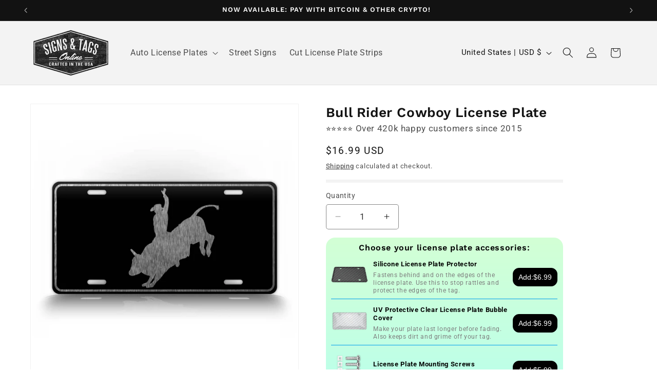

--- FILE ---
content_type: text/css
request_url: https://signsandtagsonline.com/cdn/shop/t/17/assets/gv-custom.css?v=26265275845834780681755720457
body_size: -542
content:
.cart-item>td{padding-top:10px!important}.cart-item__media{padding-left:10px!important}.cart-item__totals{padding-right:10px!important}.cart-item__details{padding-bottom:15px!important}.cart-items tr:nth-child(2n),.cart-items tr:nth-child(odd){background:transparent}.cart-item--bundle-alt{background:#f7f7f7!important}
/*# sourceMappingURL=/cdn/shop/t/17/assets/gv-custom.css.map?v=26265275845834780681755720457 */
